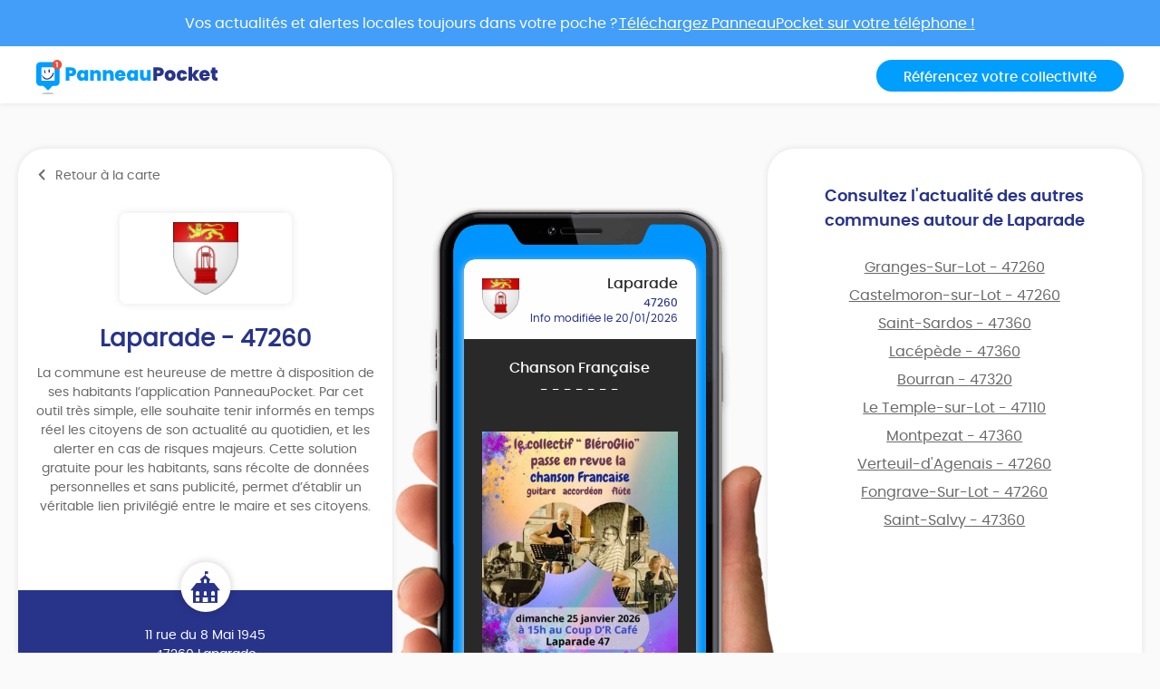

--- FILE ---
content_type: text/html; charset=UTF-8
request_url: https://app.panneaupocket.com/ville/836657498-laparade-47260
body_size: 7239
content:
<!DOCTYPE html>
<html>
    <head>
        <meta charset="UTF-8">
        <meta name="viewport" content="width=device-width, initial-scale=1.0, maximum-scale=1.0, user-scalable=no, minimal-ui, shrink-to-fit=no">
        <meta name="apple-mobile-web-app-capable" content="yes">
        <meta http-equiv="X-UA-Compatible" content="IE=edge">
        <meta name="format-detection" content="telephone=no" />
        <link rel="apple-touch-icon" sizes="180x180" href="/apple-touch-icon.png">
<link rel="icon" type="image/png" sizes="32x32" href="/favicon-32x32.png">
<link rel="icon" type="image/png" sizes="16x16" href="/favicon-16x16.png">
<link rel="manifest" href="/site.webmanifest">
<meta name="theme-color" content="#ffffff">


        <title>Mairie Laparade (FR-47) ⚠️ Alertes &amp; informations municipales</title>
            

    <meta name="description" content="Toute l&#039;information municipale de votre mairie Laparade (FR-47) ➡️ alertes, météo, trafic, informations citoyennes." />

            <meta name="apple-itunes-app" content="app-id=1143507069, app-argument=https://app.panneaupocket.com/ville/836657498-laparade-47260">

    <!-- Facebook OG -->
    <meta property="og:title" content="Mairie Laparade (FR-47) ⚠️ Alertes &amp; informations municipales" />
    <meta property="og:description" content="Toute l&#039;information municipale de votre mairie Laparade (FR-47) ➡️ alertes, météo, trafic, informations citoyennes." />
    <meta property="og:url" content="https://app.panneaupocket.com/ville/836657498-laparade-47260" />
    <meta property="og:image" content="https://panneau-pocket.s3.gra.perf.cloud.ovh.net/cache/city_logo/836657498-1714464653.png/26514eaa7736803fbc1d4fa4b9fd3f7d" />

    <!-- Twitter Card -->
    <meta name="twitter:site" content="@PanneauPocket" />
    <meta name="twitter:title" content="Mairie Laparade (FR-47) ⚠️ Alertes &amp; informations municipales" />
    <meta name="twitter:description" content="Toute l&#039;information municipale de votre mairie Laparade (FR-47) ➡️ alertes, météo, trafic, informations citoyennes." />
    <meta name="twitter:card" content="summary" />
    <meta name="twitter:image" content="https://panneau-pocket.s3.gra.perf.cloud.ovh.net/cache/city_logo/836657498-1714464653.png/26514eaa7736803fbc1d4fa4b9fd3f7d" />

                  <link rel="stylesheet" href="/build/public.04aafb41.css" data-turbo-track="reload">
        
                    <script src="/build/runtime.04afa2f0.js" defer data-turbo-track="reload"></script><script src="/build/552.12320c91.js" defer data-turbo-track="reload"></script><script src="/build/614.d5359b7d.js" defer data-turbo-track="reload"></script><script src="/build/502.8f3c1c2f.js" defer data-turbo-track="reload"></script><script src="/build/660.0606484a.js" defer data-turbo-track="reload"></script><script src="/build/public.80a77e41.js" defer data-turbo-track="reload"></script>
            <script defer src="https://maps.googleapis.com/maps/api/js?key=AIzaSyDTxQ8RtIskeV-Y8IpiIV5lKRQVijDjlUA"></script>
        
            <!-- Matomo -->
    <script>
        var _paq = window._paq = window._paq || [];
        _paq.push(['trackPageView']);
        _paq.push(['enableLinkTracking']);
        (function() {
            var u="//analyse.panneaupocket.com/";
            _paq.push(['setTrackerUrl', u+'matomo.php']);
            _paq.push(['setSiteId', '2']);
            _paq.push(['setUserId', '']);
            var d=document, g=d.createElement('script'), s=d.getElementsByTagName('script')[0];
            g.async=true; g.src=u+'matomo.js'; s.parentNode.insertBefore(g,s);
        })();
    </script>
    <!-- End Matomo Code -->

    </head>
    <body class="public-base-body" data-controller="matomo">
        <header class="header">
            <a href="https://bit.ly/3Gescux" target="_blank" class="banner-link">
                <div class="banner-info">
                    <div class="text">Vos actualités et alertes locales toujours dans votre poche ? <span class="underline-download-text">Téléchargez PanneauPocket sur votre téléphone !</span></div>
                </div>
            </a>
            <div class="container">
                <div class="row">
                    <div class="col-md-6 col-sm-12 mb-2 mb-sm-0">
                                                    <a href="/" class="logo">
                                <img src="/build/images/logo/logo-inline.a04a54dc.svg" alt="">
                            </a>
                                            </div>

                    <div class="col-md-6 col-sm-12 d-flex justify-content-sm-end justify-content-center">
                        <a class="btn btn-primary" target="_blank" href="https://www.panneaupocket.com/">Référencez votre collectivité</a>
                    </div>
                </div>
            </div>
        </header>
        <main>
                <div id="fb-root"></div>
    <div class="container page-city">
        <div class="primary-area">
            <section class="frame-city-info">
                <div class="frame-city-info__header">
                    <a href="/" class="back-link">
                        <i class="icon icon--chevron-left"></i>
                        <span>Retour à la carte</span>
                    </a>
                </div>
                <div class="frame-city-info__content">
                    <div class="image">
                        <div style="background: url(https://panneau-pocket.s3.gra.perf.cloud.ovh.net/cache/city_logo/836657498-1714464653.png/26514eaa7736803fbc1d4fa4b9fd3f7d)"></div>
                    </div>
                    <h1 class="title">Laparade - 47260</h1>
                    <p>
                                                    La commune est heureuse de mettre à disposition de ses habitants l’application PanneauPocket. Par cet outil très simple, elle souhaite tenir informés en temps réel les citoyens de son actualité au quotidien, et les alerter en cas de risques majeurs. Cette solution gratuite pour les habitants, sans récolte de données personnelles et sans publicité, permet d’établir un véritable lien privilégié entre le maire et ses citoyens.
                                            </p>
                </div>
                <div class="frame-city-info__footer">
                    <i class="icon icon--townhall"></i>
                    <p class="address">
                        <span>11 rue du 8 Mai 1945</span>
                        <span>47260 Laparade</span>
                    </p>
                    <p class="contact">
                                                    <span>
                                <i class="icon icon--phone"></i>
                                <a href="tel:05 53 84 05 19">05 53 84 05 19</a>
                            </span>
                                                                            <span>
                                <i class="icon icon--envelope"></i>
                                <a href="mailto:contact@mairie-laparade.fr">contact@mairie-laparade.fr</a>
                            </span>
                                                                    </p>
                </div>
            </section>
            <div class="mockup">
                <div class="mockup__image">
                    <img class="phone" src="/build/images/mockup.4b1f03fc.png" alt="">
                    <div class="screen embeded">
                                                <div class="sign-carousel" id="signCarousel">
                                                                                                                                                                                                                                                        <div class="sign-carousel--item sign-carousel--item--active" data-id="2050285089">
                                    
        <div
        data-controller="sign-preview-collection"
        class="sign-preview  mode-device"
    >
                    <div class="sign-preview__title">
                <div class="logo">
                                                                        <img src="https://panneau-pocket.s3.gra.perf.cloud.ovh.net/cache/city_logo/836657498-1714464653.png/26514eaa7736803fbc1d4fa4b9fd3f7d" data-controller="retryable" />
                                                            </div>
                <div class="infos">
                                            <p class="city">Laparade</p>
                                                    <p class="postcode">47260</p>
                                                <p class="information">
                                                                                                <span class="date">
                                                        Info modifiée le 20/01/2026

    
                                    </span>
                                                                                    </p>
                                    </div>
            </div>
        
                    <div class="sign-preview__content">
                <div class="title">
                    Chanson Française
                </div>
                <p>- - - - - - -</p>
                <div class="content">
                    
                    <p><br></p>

                                                                                                        <a href="https://panneau-pocket.s3.gra.perf.cloud.ovh.net/cache/sign_image/400995646696d1ac0805e31.54960605-1768757952.jpg/5f9b48b7939694b5412aa3fdfb541d37" target="_blank">
                                    <img src="https://panneau-pocket.s3.gra.perf.cloud.ovh.net/cache/sign_image/400995646696d1ac0805e31.54960605-1768757952.jpg/2fe69f57c486dd8b313df2e32f39b074" loading="lazy" data-controller="retryable">
                                </a>
                                                                                        </div>
                            </div>
        
                    <div class="sign-preview__actions">
                                    <div class="sign-nav">
                                                    <span class="action"></span>
                                                <span class="current">1 sur 8</span>
                                                    <a class="action" href="https://app.panneaupocket.com/ville/836657498-laparade-47260?panneau=1378653551" title="Suivant">
                                <i class="fa fa-chevron-right"></i>
                            </a>
                                            </div>
                
                
            
    <div class="dropup social-share-dropdown">
        <button
            class="btn btn-link dropdown-toggle"
            data-toggle="dropdown"
            style=""
            aria-haspopup="true" aria-expanded="false"
        >
            Partager
            <i class="fas fa-share-square" aria-hidden="true"></i>
        </button>

        <div class="dropdown-menu dropdown-menu-right">
            <a class="dropdown-item item-twitter" href="https://twitter.com/intent/tweet?url=https://app.panneaupocket.com/ville/836657498-laparade-47260?panneau=227361405&text=" target="_blank">
                <i class="fab fa-twitter" aria-hidden="true"></i>
                <span class="sr-only">Partager</span>
                Sur Twitter
            </a>
            <a class="dropdown-item item-facebook" href="https://www.facebook.com/sharer/sharer.php?u=https://app.panneaupocket.com/ville/836657498-laparade-47260?panneau=227361405" target="_blank">
                <i class="fab fa-facebook" aria-hidden="true"></i>
                <span class="sr-only">Partager</span>
                Sur Facebook
            </a>
            <a class="dropdown-item" href="mailto:?subject=Information&#x20;de&#x20;Laparade&body=Bonjour,&#x25;0D&#x25;0A&#x0A;je&#x20;vous&#x20;diffuse&#x20;cette&#x20;information&#x20;&#x3A;&#x25;0D&#x25;0A&#x0A;Chanson&#x20;Fran&#x00E7;aise&#x20;&#x3A;&#x25;0D&#x25;0A&#x0A;https&#x3A;&#x2F;&#x2F;app.panneaupocket.com&#x2F;ville&#x2F;836657498-laparade-47260&#x3F;panneau&#x3D;227361405&#x0A;" target="_self">
                <i class="fas fa-envelope" aria-hidden="true"></i>
                <span class="sr-only">Partager</span>
                Par e-mail
            </a>
            <button type="button" class="dropdown-item" data-copy="https://app.panneaupocket.com/ville/836657498-laparade-47260?panneau=227361405" href="https://app.panneaupocket.com/ville/836657498-laparade-47260?panneau=227361405" data-tooltip="Copié!">
                <i class="fas fa-copy" aria-hidden="true"></i>
                Copier le lien
            </button>
        </div>
    </div>

            </div>
            </div>
                                </div>
                                                                                                                                                                                                                            <div class="sign-carousel--item " data-id="967069774">
                                    
        <div
        data-controller="sign-preview-collection"
        class="sign-preview  mode-device"
    >
                    <div class="sign-preview__title">
                <div class="logo">
                                                                        <img src="https://panneau-pocket.s3.gra.perf.cloud.ovh.net/cache/city_logo/836657498-1714464653.png/26514eaa7736803fbc1d4fa4b9fd3f7d" data-controller="retryable" />
                                                            </div>
                <div class="infos">
                                            <p class="city">Laparade</p>
                                                    <p class="postcode">47260</p>
                                                <p class="information">
                                                                                                <span class="date">
                                                        Info publiée le 20/01/2026

    
                                    </span>
                                                                                    </p>
                                    </div>
            </div>
        
                    <div class="sign-preview__content">
                <div class="title">
                    Rappel important
                </div>
                <p>- - - - - - -</p>
                <div class="content">
                    
                    <p>Le recensement de la population a commencé.</p><p>votre participation est obligatoire et essentielle pour notre commune.</p><p>si vous n’avez pas encore répondu, merci de le faire dans les plus brefs délais, soit :</p><p>- en ligne, à l’aide des codes remis par l’agent recenseur</p><p>- en contactant Nathalie à l’agence postale où le mercredi après-midi à la mairie.</p><p>Merci à tous pour votre participation</p>

                                                                                                        <a href="https://panneau-pocket.s3.gra.perf.cloud.ovh.net/cache/sign_image/159293781696f0f97ac7de2.62943335-1768886167.jpg/34a259c931062db88bcbc3c0c349eb6e" target="_blank">
                                    <img src="https://panneau-pocket.s3.gra.perf.cloud.ovh.net/cache/sign_image/159293781696f0f97ac7de2.62943335-1768886167.jpg/050aa91e11fc807fe7e9d3d9ca07d3ee" loading="lazy" data-controller="retryable">
                                </a>
                                                                                        </div>
                            </div>
        
                    <div class="sign-preview__actions">
                                    <div class="sign-nav">
                                                    <a class="action" href="https://app.panneaupocket.com/ville/836657498-laparade-47260?panneau=227361405" title="Précédent">
                                <i class="fa fa-chevron-left"></i>
                            </a>
                                                <span class="current">2 sur 8</span>
                                                    <a class="action" href="https://app.panneaupocket.com/ville/836657498-laparade-47260?panneau=1045623102" title="Suivant">
                                <i class="fa fa-chevron-right"></i>
                            </a>
                                            </div>
                
                
            
    <div class="dropup social-share-dropdown">
        <button
            class="btn btn-link dropdown-toggle"
            data-toggle="dropdown"
            style=""
            aria-haspopup="true" aria-expanded="false"
        >
            Partager
            <i class="fas fa-share-square" aria-hidden="true"></i>
        </button>

        <div class="dropdown-menu dropdown-menu-right">
            <a class="dropdown-item item-twitter" href="https://twitter.com/intent/tweet?url=https://app.panneaupocket.com/ville/836657498-laparade-47260?panneau=1378653551&text=" target="_blank">
                <i class="fab fa-twitter" aria-hidden="true"></i>
                <span class="sr-only">Partager</span>
                Sur Twitter
            </a>
            <a class="dropdown-item item-facebook" href="https://www.facebook.com/sharer/sharer.php?u=https://app.panneaupocket.com/ville/836657498-laparade-47260?panneau=1378653551" target="_blank">
                <i class="fab fa-facebook" aria-hidden="true"></i>
                <span class="sr-only">Partager</span>
                Sur Facebook
            </a>
            <a class="dropdown-item" href="mailto:?subject=Information&#x20;de&#x20;Laparade&body=Bonjour,&#x25;0D&#x25;0A&#x0A;je&#x20;vous&#x20;diffuse&#x20;cette&#x20;information&#x20;&#x3A;&#x25;0D&#x25;0A&#x0A;Rappel&#x20;important&#x20;&#x3A;&#x25;0D&#x25;0A&#x0A;https&#x3A;&#x2F;&#x2F;app.panneaupocket.com&#x2F;ville&#x2F;836657498-laparade-47260&#x3F;panneau&#x3D;1378653551&#x0A;" target="_self">
                <i class="fas fa-envelope" aria-hidden="true"></i>
                <span class="sr-only">Partager</span>
                Par e-mail
            </a>
            <button type="button" class="dropdown-item" data-copy="https://app.panneaupocket.com/ville/836657498-laparade-47260?panneau=1378653551" href="https://app.panneaupocket.com/ville/836657498-laparade-47260?panneau=1378653551" data-tooltip="Copié!">
                <i class="fas fa-copy" aria-hidden="true"></i>
                Copier le lien
            </button>
        </div>
    </div>

            </div>
            </div>
                                </div>
                                                                                                                                                                                                                            <div class="sign-carousel--item " data-id="675621060">
                                    
        <div
        data-controller="sign-preview-collection"
        class="sign-preview  mode-device"
    >
                    <div class="sign-preview__title">
                <div class="logo">
                                                                        <img src="https://panneau-pocket.s3.gra.perf.cloud.ovh.net/cache/city_logo/836657498-1714464653.png/26514eaa7736803fbc1d4fa4b9fd3f7d" data-controller="retryable" />
                                                            </div>
                <div class="infos">
                                            <p class="city">Laparade</p>
                                                    <p class="postcode">47260</p>
                                                <p class="information">
                                                                                                <span class="date">
                                                        Info modifiée le 25/01/2026

    
                                    </span>
                                                                                    </p>
                                    </div>
            </div>
        
                    <div class="sign-preview__content">
                <div class="title">
                    Super loto
                </div>
                <p>- - - - - - -</p>
                <div class="content">
                    
                    <p><br></p>

                                                                                                        <a href="https://panneau-pocket.s3.gra.perf.cloud.ovh.net/cache/sign_image/1710328653696d1bbf5ef845.98432409-1768758207.jpg/881e84b80a044ba80ba8d50fd4cbcae3" target="_blank">
                                    <img src="https://panneau-pocket.s3.gra.perf.cloud.ovh.net/cache/sign_image/1710328653696d1bbf5ef845.98432409-1768758207.jpg/fd377cb223675c6471e498cb3ea8e831" loading="lazy" data-controller="retryable">
                                </a>
                                                                                                                                                            <a href="https://panneau-pocket.s3.gra.perf.cloud.ovh.net/cache/sign_image/1542597037696d1bdf135be2.23323986-1768758239.jpg/358d6b8dd0489c568d28b09691ec9220" target="_blank">
                                    <img src="https://panneau-pocket.s3.gra.perf.cloud.ovh.net/cache/sign_image/1542597037696d1bdf135be2.23323986-1768758239.jpg/bde8cfe4d3aa5f9e642f0026ab46c60a" loading="lazy" data-controller="retryable">
                                </a>
                                                                                        </div>
                            </div>
        
                    <div class="sign-preview__actions">
                                    <div class="sign-nav">
                                                    <a class="action" href="https://app.panneaupocket.com/ville/836657498-laparade-47260?panneau=1378653551" title="Précédent">
                                <i class="fa fa-chevron-left"></i>
                            </a>
                                                <span class="current">3 sur 8</span>
                                                    <a class="action" href="https://app.panneaupocket.com/ville/836657498-laparade-47260?panneau=1332060622" title="Suivant">
                                <i class="fa fa-chevron-right"></i>
                            </a>
                                            </div>
                
                
            
    <div class="dropup social-share-dropdown">
        <button
            class="btn btn-link dropdown-toggle"
            data-toggle="dropdown"
            style=""
            aria-haspopup="true" aria-expanded="false"
        >
            Partager
            <i class="fas fa-share-square" aria-hidden="true"></i>
        </button>

        <div class="dropdown-menu dropdown-menu-right">
            <a class="dropdown-item item-twitter" href="https://twitter.com/intent/tweet?url=https://app.panneaupocket.com/ville/836657498-laparade-47260?panneau=1045623102&text=" target="_blank">
                <i class="fab fa-twitter" aria-hidden="true"></i>
                <span class="sr-only">Partager</span>
                Sur Twitter
            </a>
            <a class="dropdown-item item-facebook" href="https://www.facebook.com/sharer/sharer.php?u=https://app.panneaupocket.com/ville/836657498-laparade-47260?panneau=1045623102" target="_blank">
                <i class="fab fa-facebook" aria-hidden="true"></i>
                <span class="sr-only">Partager</span>
                Sur Facebook
            </a>
            <a class="dropdown-item" href="mailto:?subject=Information&#x20;de&#x20;Laparade&body=Bonjour,&#x25;0D&#x25;0A&#x0A;je&#x20;vous&#x20;diffuse&#x20;cette&#x20;information&#x20;&#x3A;&#x25;0D&#x25;0A&#x0A;Super&#x20;loto&#x20;&#x3A;&#x25;0D&#x25;0A&#x0A;https&#x3A;&#x2F;&#x2F;app.panneaupocket.com&#x2F;ville&#x2F;836657498-laparade-47260&#x3F;panneau&#x3D;1045623102&#x0A;" target="_self">
                <i class="fas fa-envelope" aria-hidden="true"></i>
                <span class="sr-only">Partager</span>
                Par e-mail
            </a>
            <button type="button" class="dropdown-item" data-copy="https://app.panneaupocket.com/ville/836657498-laparade-47260?panneau=1045623102" href="https://app.panneaupocket.com/ville/836657498-laparade-47260?panneau=1045623102" data-tooltip="Copié!">
                <i class="fas fa-copy" aria-hidden="true"></i>
                Copier le lien
            </button>
        </div>
    </div>

            </div>
            </div>
                                </div>
                                                                                                                                                                                                                            <div class="sign-carousel--item " data-id="362003343">
                                    
        <div
        data-controller="sign-preview-collection"
        class="sign-preview  mode-device"
    >
                    <div class="sign-preview__title">
                <div class="logo">
                                                                        <img src="https://panneau-pocket.s3.gra.perf.cloud.ovh.net/cache/city_logo/836657498-1714464653.png/26514eaa7736803fbc1d4fa4b9fd3f7d" data-controller="retryable" />
                                                            </div>
                <div class="infos">
                                            <p class="city">Laparade</p>
                                                    <p class="postcode">47260</p>
                                                <p class="information">
                                                                                                <span class="date">
                                                        Info modifiée le 08/01/2026

    
                                    </span>
                                                                                    </p>
                                    </div>
            </div>
        
                    <div class="sign-preview__content">
                <div class="title">
                    Recensement 2026
                </div>
                <p>- - - - - - -</p>
                <div class="content">
                    
                    <p>Recensement de la population</p><p><br></p><p><strong style="color: springgreen;">Entre le 15 janvier et le 14 février,</strong> <span style="color: springgreen;">Mme MESMEUR Nathalie, employée de l'agence postale, est recrutée par la commune comme agent recenseur.</span></p><p><span style="color: rgb(0, 242, 255);">Elle vous déposera une notice internet, soit dans votre boite aux lettres, soit en main propre.</span></p><p><span style="color: rgb(0, 242, 255);">Il vous faudra suivre simplement les instructions qui y sont indiquées pour vous recenser en ligne.</span></p><p><span style="color: rgb(0, 242, 255);">Ce document est indispensable, garde-le précieusement.</span></p><p><span style="color: rgb(0, 242, 255);">Se recenser en ligne est simple et rapide pour vous.</span></p><p><span style="color: springgreen;">Merci de lui réserver le meilleur accueil.</span></p>

                                    </div>
                            </div>
        
                    <div class="sign-preview__actions">
                                    <div class="sign-nav">
                                                    <a class="action" href="https://app.panneaupocket.com/ville/836657498-laparade-47260?panneau=1045623102" title="Précédent">
                                <i class="fa fa-chevron-left"></i>
                            </a>
                                                <span class="current">4 sur 8</span>
                                                    <a class="action" href="https://app.panneaupocket.com/ville/836657498-laparade-47260?panneau=1372319186" title="Suivant">
                                <i class="fa fa-chevron-right"></i>
                            </a>
                                            </div>
                
                
            
    <div class="dropup social-share-dropdown">
        <button
            class="btn btn-link dropdown-toggle"
            data-toggle="dropdown"
            style=""
            aria-haspopup="true" aria-expanded="false"
        >
            Partager
            <i class="fas fa-share-square" aria-hidden="true"></i>
        </button>

        <div class="dropdown-menu dropdown-menu-right">
            <a class="dropdown-item item-twitter" href="https://twitter.com/intent/tweet?url=https://app.panneaupocket.com/ville/836657498-laparade-47260?panneau=1332060622&text=" target="_blank">
                <i class="fab fa-twitter" aria-hidden="true"></i>
                <span class="sr-only">Partager</span>
                Sur Twitter
            </a>
            <a class="dropdown-item item-facebook" href="https://www.facebook.com/sharer/sharer.php?u=https://app.panneaupocket.com/ville/836657498-laparade-47260?panneau=1332060622" target="_blank">
                <i class="fab fa-facebook" aria-hidden="true"></i>
                <span class="sr-only">Partager</span>
                Sur Facebook
            </a>
            <a class="dropdown-item" href="mailto:?subject=Information&#x20;de&#x20;Laparade&body=Bonjour,&#x25;0D&#x25;0A&#x0A;je&#x20;vous&#x20;diffuse&#x20;cette&#x20;information&#x20;&#x3A;&#x25;0D&#x25;0A&#x0A;Recensement&#x20;2026&#x20;&#x3A;&#x25;0D&#x25;0A&#x0A;https&#x3A;&#x2F;&#x2F;app.panneaupocket.com&#x2F;ville&#x2F;836657498-laparade-47260&#x3F;panneau&#x3D;1332060622&#x0A;" target="_self">
                <i class="fas fa-envelope" aria-hidden="true"></i>
                <span class="sr-only">Partager</span>
                Par e-mail
            </a>
            <button type="button" class="dropdown-item" data-copy="https://app.panneaupocket.com/ville/836657498-laparade-47260?panneau=1332060622" href="https://app.panneaupocket.com/ville/836657498-laparade-47260?panneau=1332060622" data-tooltip="Copié!">
                <i class="fas fa-copy" aria-hidden="true"></i>
                Copier le lien
            </button>
        </div>
    </div>

            </div>
            </div>
                                </div>
                                                                                                                                                                                                                            <div class="sign-carousel--item " data-id="1495675229">
                                    
        <div
        data-controller="sign-preview-collection"
        class="sign-preview  mode-device"
    >
                    <div class="sign-preview__title">
                <div class="logo">
                                                                        <img src="https://panneau-pocket.s3.gra.perf.cloud.ovh.net/cache/city_logo/836657498-1714464653.png/26514eaa7736803fbc1d4fa4b9fd3f7d" data-controller="retryable" />
                                                            </div>
                <div class="infos">
                                            <p class="city">Laparade</p>
                                                    <p class="postcode">47260</p>
                                                <p class="information">
                                                                                                <span class="date">
                                                        Info publiée le 07/01/2026

    
                                    </span>
                                                                                    </p>
                                    </div>
            </div>
        
                    <div class="sign-preview__content">
                <div class="title">
                    ELECTIONS MUNICIPALES
                </div>
                <p>- - - - - - -</p>
                <div class="content">
                    
                    <p><br></p>

                                                                        <a href="/pdf/sign_pdf/1495675229695e52bdeea574.72567433-1767789245.pdf" target="_blank">
                                <img src="https://panneau-pocket.s3.gra.perf.cloud.ovh.net/cache/sign_pdf/1495675229695e52bdeea574.72567433-1767789245.pdf/729c021136950dc34c5a5ddbd0a601d5" loading="lazy" data-controller="retryable">
                            </a>
                                                            </div>
                            </div>
        
                    <div class="sign-preview__actions">
                                    <div class="sign-nav">
                                                    <a class="action" href="https://app.panneaupocket.com/ville/836657498-laparade-47260?panneau=1332060622" title="Précédent">
                                <i class="fa fa-chevron-left"></i>
                            </a>
                                                <span class="current">5 sur 8</span>
                                                    <a class="action" href="https://app.panneaupocket.com/ville/836657498-laparade-47260?panneau=1233885190" title="Suivant">
                                <i class="fa fa-chevron-right"></i>
                            </a>
                                            </div>
                
                
            
    <div class="dropup social-share-dropdown">
        <button
            class="btn btn-link dropdown-toggle"
            data-toggle="dropdown"
            style=""
            aria-haspopup="true" aria-expanded="false"
        >
            Partager
            <i class="fas fa-share-square" aria-hidden="true"></i>
        </button>

        <div class="dropdown-menu dropdown-menu-right">
            <a class="dropdown-item item-twitter" href="https://twitter.com/intent/tweet?url=https://app.panneaupocket.com/ville/836657498-laparade-47260?panneau=1372319186&text=" target="_blank">
                <i class="fab fa-twitter" aria-hidden="true"></i>
                <span class="sr-only">Partager</span>
                Sur Twitter
            </a>
            <a class="dropdown-item item-facebook" href="https://www.facebook.com/sharer/sharer.php?u=https://app.panneaupocket.com/ville/836657498-laparade-47260?panneau=1372319186" target="_blank">
                <i class="fab fa-facebook" aria-hidden="true"></i>
                <span class="sr-only">Partager</span>
                Sur Facebook
            </a>
            <a class="dropdown-item" href="mailto:?subject=Information&#x20;de&#x20;Laparade&body=Bonjour,&#x25;0D&#x25;0A&#x0A;je&#x20;vous&#x20;diffuse&#x20;cette&#x20;information&#x20;&#x3A;&#x25;0D&#x25;0A&#x0A;ELECTIONS&#x20;MUNICIPALES&#x20;&#x3A;&#x25;0D&#x25;0A&#x0A;https&#x3A;&#x2F;&#x2F;app.panneaupocket.com&#x2F;ville&#x2F;836657498-laparade-47260&#x3F;panneau&#x3D;1372319186&#x0A;" target="_self">
                <i class="fas fa-envelope" aria-hidden="true"></i>
                <span class="sr-only">Partager</span>
                Par e-mail
            </a>
            <button type="button" class="dropdown-item" data-copy="https://app.panneaupocket.com/ville/836657498-laparade-47260?panneau=1372319186" href="https://app.panneaupocket.com/ville/836657498-laparade-47260?panneau=1372319186" data-tooltip="Copié!">
                <i class="fas fa-copy" aria-hidden="true"></i>
                Copier le lien
            </button>
        </div>
    </div>

            </div>
            </div>
                                </div>
                                                                                                                                                                                                                            <div class="sign-carousel--item " data-id="931525243">
                                    
        <div
        data-controller="sign-preview-collection"
        class="sign-preview  mode-device"
    >
                    <div class="sign-preview__title">
                <div class="logo">
                                                                        <img src="https://panneau-pocket.s3.gra.perf.cloud.ovh.net/cache/city_logo/836657498-1714464653.png/26514eaa7736803fbc1d4fa4b9fd3f7d" data-controller="retryable" />
                                                            </div>
                <div class="infos">
                                            <p class="city">Laparade</p>
                                                    <p class="postcode">47260</p>
                                                <p class="information">
                                                                                                <span class="date">
                                                        Info publiée le 07/01/2026

    
                                    </span>
                                                                                    </p>
                                    </div>
            </div>
        
                    <div class="sign-preview__content">
                <div class="title">
                    REUNION PUBLIQUE: BOUGE TON COQ
                </div>
                <p>- - - - - - -</p>
                <div class="content">
                    
                    <p><br></p>

                                                                        <a href="/pdf/sign_pdf/931525243695e5176a4f510.53909077-1767788918.pdf" target="_blank">
                                <img src="https://panneau-pocket.s3.gra.perf.cloud.ovh.net/cache/sign_pdf/931525243695e5176a4f510.53909077-1767788918.pdf/36b2eab0ecfef5aa0cffed0efd857f13" loading="lazy" data-controller="retryable">
                            </a>
                                                            </div>
                            </div>
        
                    <div class="sign-preview__actions">
                                    <div class="sign-nav">
                                                    <a class="action" href="https://app.panneaupocket.com/ville/836657498-laparade-47260?panneau=1372319186" title="Précédent">
                                <i class="fa fa-chevron-left"></i>
                            </a>
                                                <span class="current">6 sur 8</span>
                                                    <a class="action" href="https://app.panneaupocket.com/ville/836657498-laparade-47260?panneau=996625198" title="Suivant">
                                <i class="fa fa-chevron-right"></i>
                            </a>
                                            </div>
                
                
            
    <div class="dropup social-share-dropdown">
        <button
            class="btn btn-link dropdown-toggle"
            data-toggle="dropdown"
            style=""
            aria-haspopup="true" aria-expanded="false"
        >
            Partager
            <i class="fas fa-share-square" aria-hidden="true"></i>
        </button>

        <div class="dropdown-menu dropdown-menu-right">
            <a class="dropdown-item item-twitter" href="https://twitter.com/intent/tweet?url=https://app.panneaupocket.com/ville/836657498-laparade-47260?panneau=1233885190&text=" target="_blank">
                <i class="fab fa-twitter" aria-hidden="true"></i>
                <span class="sr-only">Partager</span>
                Sur Twitter
            </a>
            <a class="dropdown-item item-facebook" href="https://www.facebook.com/sharer/sharer.php?u=https://app.panneaupocket.com/ville/836657498-laparade-47260?panneau=1233885190" target="_blank">
                <i class="fab fa-facebook" aria-hidden="true"></i>
                <span class="sr-only">Partager</span>
                Sur Facebook
            </a>
            <a class="dropdown-item" href="mailto:?subject=Information&#x20;de&#x20;Laparade&body=Bonjour,&#x25;0D&#x25;0A&#x0A;je&#x20;vous&#x20;diffuse&#x20;cette&#x20;information&#x20;&#x3A;&#x25;0D&#x25;0A&#x0A;REUNION&#x20;PUBLIQUE&#x3A;&#x20;BOUGE&#x20;TON&#x20;COQ&#x20;&#x3A;&#x25;0D&#x25;0A&#x0A;https&#x3A;&#x2F;&#x2F;app.panneaupocket.com&#x2F;ville&#x2F;836657498-laparade-47260&#x3F;panneau&#x3D;1233885190&#x0A;" target="_self">
                <i class="fas fa-envelope" aria-hidden="true"></i>
                <span class="sr-only">Partager</span>
                Par e-mail
            </a>
            <button type="button" class="dropdown-item" data-copy="https://app.panneaupocket.com/ville/836657498-laparade-47260?panneau=1233885190" href="https://app.panneaupocket.com/ville/836657498-laparade-47260?panneau=1233885190" data-tooltip="Copié!">
                <i class="fas fa-copy" aria-hidden="true"></i>
                Copier le lien
            </button>
        </div>
    </div>

            </div>
            </div>
                                </div>
                                                                                                                                                                                                                            <div class="sign-carousel--item " data-id="1230851121">
                                    
        <div
        data-controller="sign-preview-collection"
        class="sign-preview  mode-device"
    >
                    <div class="sign-preview__title">
                <div class="logo">
                                                                        <img src="https://panneau-pocket.s3.gra.perf.cloud.ovh.net/cache/city_logo/836657498-1714464653.png/26514eaa7736803fbc1d4fa4b9fd3f7d" data-controller="retryable" />
                                                            </div>
                <div class="infos">
                                            <p class="city">Laparade</p>
                                                    <p class="postcode">47260</p>
                                                <p class="information">
                                                                                                <span class="date">
                                                        Info publiée le 03/12/2025

    
                                    </span>
                                                                                    </p>
                                    </div>
            </div>
        
                    <div class="sign-preview__content">
                <div class="title">
                    PIZZA La Roue des Saveurs
                </div>
                <p>- - - - - - -</p>
                <div class="content">
                    
                    <p><br></p>

                                                                        <a href="/pdf/sign_pdf/123085112169304427eac6f8.21207241-1764770855.pdf" target="_blank">
                                <img src="https://panneau-pocket.s3.gra.perf.cloud.ovh.net/cache/sign_pdf/123085112169304427eac6f8.21207241-1764770855.pdf/cc0c447a8ea937dc27931ba49c61ce7f" loading="lazy" data-controller="retryable">
                            </a>
                                                                                                <a href="/pdf/sign_pdf/1230851121693044e17b4c40.94877272-1764771041.pdf" target="_blank">
                                <img src="https://panneau-pocket.s3.gra.perf.cloud.ovh.net/cache/sign_pdf/1230851121693044e17b4c40.94877272-1764771041.pdf/0a33dc7af5e1615b23ce00d931971c3c" loading="lazy" data-controller="retryable">
                            </a>
                                                            </div>
                            </div>
        
                    <div class="sign-preview__actions">
                                    <div class="sign-nav">
                                                    <a class="action" href="https://app.panneaupocket.com/ville/836657498-laparade-47260?panneau=1233885190" title="Précédent">
                                <i class="fa fa-chevron-left"></i>
                            </a>
                                                <span class="current">7 sur 8</span>
                                                    <a class="action" href="https://app.panneaupocket.com/ville/836657498-laparade-47260?panneau=1917050409" title="Suivant">
                                <i class="fa fa-chevron-right"></i>
                            </a>
                                            </div>
                
                
            
    <div class="dropup social-share-dropdown">
        <button
            class="btn btn-link dropdown-toggle"
            data-toggle="dropdown"
            style=""
            aria-haspopup="true" aria-expanded="false"
        >
            Partager
            <i class="fas fa-share-square" aria-hidden="true"></i>
        </button>

        <div class="dropdown-menu dropdown-menu-right">
            <a class="dropdown-item item-twitter" href="https://twitter.com/intent/tweet?url=https://app.panneaupocket.com/ville/836657498-laparade-47260?panneau=996625198&text=" target="_blank">
                <i class="fab fa-twitter" aria-hidden="true"></i>
                <span class="sr-only">Partager</span>
                Sur Twitter
            </a>
            <a class="dropdown-item item-facebook" href="https://www.facebook.com/sharer/sharer.php?u=https://app.panneaupocket.com/ville/836657498-laparade-47260?panneau=996625198" target="_blank">
                <i class="fab fa-facebook" aria-hidden="true"></i>
                <span class="sr-only">Partager</span>
                Sur Facebook
            </a>
            <a class="dropdown-item" href="mailto:?subject=Information&#x20;de&#x20;Laparade&body=Bonjour,&#x25;0D&#x25;0A&#x0A;je&#x20;vous&#x20;diffuse&#x20;cette&#x20;information&#x20;&#x3A;&#x25;0D&#x25;0A&#x0A;PIZZA&#x20;La&#x20;Roue&#x20;des&#x20;Saveurs&#x20;&#x3A;&#x25;0D&#x25;0A&#x0A;https&#x3A;&#x2F;&#x2F;app.panneaupocket.com&#x2F;ville&#x2F;836657498-laparade-47260&#x3F;panneau&#x3D;996625198&#x0A;" target="_self">
                <i class="fas fa-envelope" aria-hidden="true"></i>
                <span class="sr-only">Partager</span>
                Par e-mail
            </a>
            <button type="button" class="dropdown-item" data-copy="https://app.panneaupocket.com/ville/836657498-laparade-47260?panneau=996625198" href="https://app.panneaupocket.com/ville/836657498-laparade-47260?panneau=996625198" data-tooltip="Copié!">
                <i class="fas fa-copy" aria-hidden="true"></i>
                Copier le lien
            </button>
        </div>
    </div>

            </div>
            </div>
                                </div>
                                                                                                                                                                                                                            <div class="sign-carousel--item " data-id="837978343">
                                    
        <div
        data-controller="sign-preview-collection"
        class="sign-preview  mode-device"
    >
                    <div class="sign-preview__title">
                <div class="logo">
                                                                        <img src="https://panneau-pocket.s3.gra.perf.cloud.ovh.net/cache/city_logo/836657498-1714464653.png/26514eaa7736803fbc1d4fa4b9fd3f7d" data-controller="retryable" />
                                                            </div>
                <div class="infos">
                                            <p class="city">Laparade</p>
                                                    <p class="postcode">47260</p>
                                                <p class="information">
                                                                                                <span class="date">
                                                        Info modifiée le 02/11/2024

    
                                    </span>
                                                                                    </p>
                                    </div>
            </div>
        
                    <div class="sign-preview__content">
                <div class="title">
                    📝 Infos Pratiques Mairie 📝
                </div>
                <p>- - - - - - -</p>
                <div class="content">
                    
                    <p><span style="color: rgb(0, 145, 255);">📬 </span><span style="color: rgb(0, 242, 255);">Adresse de la Mairie :&nbsp;&nbsp;</span><span style="color: rgb(0, 145, 255);">&nbsp;&nbsp;&nbsp;&nbsp;</span></p><p>11 rue du 8 Mai 1945 - 47260 Laparade</p><p><span style="color: greenyellow;">Lundi, Mercredi, Jeudi</span></p><p><span style="color: greenyellow;">13 h 45 - 17 h 30</span></p><p><span style="color: rgb(0, 242, 255);">Contacter la Mairie :&nbsp;&nbsp;&nbsp;&nbsp;</span></p><p><span style="color: rgb(255, 255, 255);">☎ Téléphone&nbsp;</span></p><p><a class="ql-phone" href="tel:0553840519" rel="noopener noreferrer" target="_blank">05 53 84 05 19</a></p><p><span style="color: rgb(255, 255, 255);">📩 E-mail&nbsp;</span></p><p><a class="ql-email" href="mailto:contact@mairie-laparade.fr" rel="noopener noreferrer" target="_blank">contact@mairie-laparade.fr</a></p><p>mairie-laparade.fr</p><p><br></p><p><span style="color: rgb(255, 255, 0);">AGENCE POSTALE COMMUNALE</span></p><p><span style="color: rgb(255, 255, 0);">05 53 84 00 77</span></p><p><br></p><p><span style="color: rgb(255, 255, 0);">OUVERTURE</span></p><p><span style="color: rgb(255, 255, 0);">Mardi Mercredi Jeudi Vendredi</span></p><p><span style="color: rgb(255, 255, 0);">9h00 à 12h15</span></p><p><span style="color: rgb(255, 255, 0);">Samedi </span></p><p><span style="color: rgb(255, 255, 0);">9h00 à 11h</span></p>

                                    </div>
                            </div>
        
                    <div class="sign-preview__actions">
                                    <div class="sign-nav">
                                                    <a class="action" href="https://app.panneaupocket.com/ville/836657498-laparade-47260?panneau=996625198" title="Précédent">
                                <i class="fa fa-chevron-left"></i>
                            </a>
                                                <span class="current">8 sur 8</span>
                                                    <span class="action"></span>
                                            </div>
                
                
            
    <div class="dropup social-share-dropdown">
        <button
            class="btn btn-link dropdown-toggle"
            data-toggle="dropdown"
            style=""
            aria-haspopup="true" aria-expanded="false"
        >
            Partager
            <i class="fas fa-share-square" aria-hidden="true"></i>
        </button>

        <div class="dropdown-menu dropdown-menu-right">
            <a class="dropdown-item item-twitter" href="https://twitter.com/intent/tweet?url=https://app.panneaupocket.com/ville/836657498-laparade-47260?panneau=1917050409&text=" target="_blank">
                <i class="fab fa-twitter" aria-hidden="true"></i>
                <span class="sr-only">Partager</span>
                Sur Twitter
            </a>
            <a class="dropdown-item item-facebook" href="https://www.facebook.com/sharer/sharer.php?u=https://app.panneaupocket.com/ville/836657498-laparade-47260?panneau=1917050409" target="_blank">
                <i class="fab fa-facebook" aria-hidden="true"></i>
                <span class="sr-only">Partager</span>
                Sur Facebook
            </a>
            <a class="dropdown-item" href="mailto:?subject=Information&#x20;de&#x20;Laparade&body=Bonjour,&#x25;0D&#x25;0A&#x0A;je&#x20;vous&#x20;diffuse&#x20;cette&#x20;information&#x20;&#x3A;&#x25;0D&#x25;0A&#x0A;&#x1F4DD;&#x20;Infos&#x20;Pratiques&#x20;Mairie&#x20;&#x1F4DD;&#x20;&#x3A;&#x25;0D&#x25;0A&#x0A;https&#x3A;&#x2F;&#x2F;app.panneaupocket.com&#x2F;ville&#x2F;836657498-laparade-47260&#x3F;panneau&#x3D;1917050409&#x0A;" target="_self">
                <i class="fas fa-envelope" aria-hidden="true"></i>
                <span class="sr-only">Partager</span>
                Par e-mail
            </a>
            <button type="button" class="dropdown-item" data-copy="https://app.panneaupocket.com/ville/836657498-laparade-47260?panneau=1917050409" href="https://app.panneaupocket.com/ville/836657498-laparade-47260?panneau=1917050409" data-tooltip="Copié!">
                <i class="fas fa-copy" aria-hidden="true"></i>
                Copier le lien
            </button>
        </div>
    </div>

            </div>
            </div>
                                </div>
                                                    </div>
                    </div>
                </div>
            </div>
            <section class="frame-nearest-cities">
                <div class="frame-nearest-cities__content">
                    <h2>Consultez l'actualité des autres communes autour de Laparade</h2>
                    <ul class="nearest-cities">
                                                    <li class="nearest-cities__item">
                                <a href="https://app.panneaupocket.com/ville/1866528053-granges-sur-lot-47260">
                                    Granges-Sur-Lot - 47260
                                </a>
                            </li>
                                                    <li class="nearest-cities__item">
                                <a href="https://app.panneaupocket.com/ville/818851199-castelmoron-sur-lot-47260">
                                    Castelmoron-sur-Lot - 47260
                                </a>
                            </li>
                                                    <li class="nearest-cities__item">
                                <a href="https://app.panneaupocket.com/ville/2022580560-saint-sardos-47360">
                                    Saint-Sardos - 47360
                                </a>
                            </li>
                                                    <li class="nearest-cities__item">
                                <a href="https://app.panneaupocket.com/ville/42309843-lacepede-47360">
                                    Lacépède - 47360
                                </a>
                            </li>
                                                    <li class="nearest-cities__item">
                                <a href="https://app.panneaupocket.com/ville/80612842-bourran-47320">
                                    Bourran - 47320
                                </a>
                            </li>
                                                    <li class="nearest-cities__item">
                                <a href="https://app.panneaupocket.com/ville/260669920-le-temple-sur-lot-47110">
                                    Le Temple-sur-Lot - 47110
                                </a>
                            </li>
                                                    <li class="nearest-cities__item">
                                <a href="https://app.panneaupocket.com/ville/2108681038-montpezat-47360">
                                    Montpezat - 47360
                                </a>
                            </li>
                                                    <li class="nearest-cities__item">
                                <a href="https://app.panneaupocket.com/ville/1699938434-verteuil-dagenais-47260">
                                    Verteuil-d&#039;Agenais - 47260
                                </a>
                            </li>
                                                    <li class="nearest-cities__item">
                                <a href="https://app.panneaupocket.com/ville/647234963-fongrave-sur-lot-47260">
                                    Fongrave-Sur-Lot - 47260
                                </a>
                            </li>
                                                    <li class="nearest-cities__item">
                                <a href="https://app.panneaupocket.com/ville/661002620-saint-salvy-47360">
                                    Saint-Salvy - 47360
                                </a>
                            </li>
                                            </ul>
                </div>
            </section>
        </div>
        <div class="secondary-area">
            <section>
                <div class="marquee marquee--desktop">
                    <span class="marquee__icon">[</span>
                    <div class="marquee__content">
                                                    <span>
                                                                    Plus de 13 500 collectivités utilisent PanneauPocket
                                                            </span>
                                            </div>
                    <span class="marquee__icon">]</span>
                </div>

                <div class="marquee marquee--mobile">
                    <span class="marquee__icon">[</span>
                    <div class="marquee__content">                            <span>
                                                                    Plus de 13 500 collectivités utilisent PanneauPocket
                                                            </span>
                        </div>
                    <span class="marquee__icon">]</span>
                </div>
            </section>
            <section>
                <h2>
                    <a href="/" class="highlight">
                        Découvrez toutes nos communes<br>
                        Retournez à la carte
                    </a>
                </h2>
            </section>
        </div>
    </div>
        </main>
        <footer class="footer">
            <div class="container">
                <div class="footer__column footer__column--large footer__column--center">
                    <span class="logo logo--small">
                        <a target="_blank" href="https://www.panneaupocket.com/">
                            <img src="/build/images/logo/logo-white.16b4108c.svg" alt="">
                        </a>
                    </span>
                    <p class="legals">©2020 Panneaupocket - Tous droits réservés</p>
                </div>
                <div class="footer__column footer__column--center">
                    <span class="title">Vous êtes une collectivité ou une association</span>
                    <a target="_blank" href="https://www.panneaupocket.com/" class="btn" data-action="click->matomo#track" data-matomo-category-param="Front" data-matomo-action-param="Clic&#x20;sur&#x20;&quot;Contactez-nous&quot;">
                        Contactez-nous
                        <i class="icon icon--chevron-right"></i>
                    </a>
                    <span class="title">Suivez-nous</span>
                    <ul class="socials">
                        <li class="socials__item">
                            <a href="https://www.facebook.com/PanneauPocket-1314849908650956/?modal=admin_todo_tour" target="_blank" data-action="click->matomo#track" data-matomo-category-param="Front" data-matomo-action-param="Clic&#x20;sur&#x20;&quot;Facebook&quot;">
                                <i class="icon icon--facebook"></i>
                            </a>
                        </li>
                        <li class="socials__item">
                            <a href="https://twitter.com/PanneauPocket" target="_blank" data-action="click->matomo#track" data-matomo-category-param="Front" data-matomo-action-param="Clic&#x20;sur&#x20;&quot;Twitter&quot;">
                                <i class="icon icon--twitter"></i>
                            </a>
                        </li>
                        <li class="socials__item">
                            <a href="https://www.linkedin.com/company/panneaupocket" target="_blank" data-action="click->matomo#track" data-matomo-category-param="Front" data-matomo-action-param="Clic&#x20;sur&#x20;&quot;Linkedin&quot;">
                                <i class="icon icon--linkedin"></i>
                            </a>
                        </li>
                        <li class="socials__item">
                            <a href="https://www.instagram.com/panneaupocket" target="_blank" data-action="click->matomo#track" data-matomo-category-param="Front" data-matomo-action-param="Clic&#x20;sur&#x20;&quot;Instagram&quot;">
                                <i class="icon icon--instagram"></i>
                            </a>
                        </li>
                    </ul>
                </div>
                <div class="footer__column footer__column--center">
                    <div class="title">Téléchargement</div>
                    <ul class="stores">
                        <li class="stores__item">
                            <a target="_blank" href="https://play.google.com/store/apps/details?id=panopoche.panopoche" target="_blank" data-action="click->matomo#track" data-matomo-category-param="Front" data-matomo-action-param="Clic&#x20;sur&#x20;&quot;Google&#x20;Play&quot;">
                                <img src="/build/images/google-play-small.8e672b9b.png" alt="">
                            </a>
                        </li>
                        <li class="stores__item">
                            <a target="_blank" href="https://apps.apple.com/fr/app/panneaupocket/id1143507069" target="_blank" data-action="click->matomo#track" data-matomo-category-param="Front" data-matomo-action-param="Clic&#x20;sur&#x20;&quot;Apple&#x20;Store&quot;">
                                <img src="/build/images/app-store-small.7f1078ca.png" alt="">
                            </a>
                        </li>
                        <li class="stores__item">
                            <a target="_blank" href="https://appgallery.cloud.huawei.com/ag/n/app/C102400735?locale=fr_FR&source=appshare&subsource=C102400735" target="_blank" data-action="click->matomo#track" data-matomo-category-param="Front" data-matomo-action-param="Clic&#x20;sur&#x20;&quot;App&#x20;Gallery&quot;">
                                <img src="/build/images/app-gallery-small.27658b0f.png" alt="">
                            </a>
                        </li>
                    </ul>
                </div>
                <div class="footer__column footer__column--center">
                    <div class="title">À propos</div>
                    <ul class="legals">
                        <li class="legals__item">
                            <a href="/mentions-legales" data-action="click->matomo#track" data-matomo-category-param="Front" data-matomo-action-param="Clic&#x20;sur&#x20;&quot;Mentions&#x20;l&#x00E9;gales&quot;">Mentions légales</a>
                        </li>
                                            </ul>
                </div>
                <div class="footer__column footer__column--center">
                    <div class="title">Partenaires officiels</div>
                    <a href="https://www.gendarmerie.interieur.gouv.fr/" target="_blank" data-action="click->matomo#track" data-matomo-category-param="Front" data-matomo-action-param="Clic&#x20;sur&#x20;&quot;Partenaire&quot;" data-matomo-name-param="Gendarmerie">
                        <img src="/build/images/partenaire-gendarmerie-nationale.9e0c8ccd.png" alt="Gendarmerie National">
                    </a>
                    <a href="http://www.amrf.fr/" target="_blank" data-action="click->matomo#track" data-matomo-category-param="Front" data-matomo-action-param="Clic&#x20;sur&#x20;&quot;Partenaire&quot;" data-matomo-name-param="AMRF">
                        <img src="/build/images/logo-amrf-min.2cac490a.jpg" alt="Association des Maires Ruraux de France">
                    </a>
                </div>
            </div>
        </footer>
    </body>
</html>


--- FILE ---
content_type: text/css; charset=utf-8
request_url: https://fonts.googleapis.com/css2?family=IBM+Plex+Sans+Condensed:wght@400;500;600;700&display=swap
body_size: 393
content:
/* cyrillic-ext */
@font-face {
  font-family: 'IBM Plex Sans Condensed';
  font-style: normal;
  font-weight: 400;
  font-display: swap;
  src: url(https://fonts.gstatic.com/s/ibmplexsanscondensed/v15/Gg8lN4UfRSqiPg7Jn2ZI12V4DCEwkj1E4LVeHYakyK7Bh4sNLhM.woff2) format('woff2');
  unicode-range: U+0460-052F, U+1C80-1C8A, U+20B4, U+2DE0-2DFF, U+A640-A69F, U+FE2E-FE2F;
}
/* vietnamese */
@font-face {
  font-family: 'IBM Plex Sans Condensed';
  font-style: normal;
  font-weight: 400;
  font-display: swap;
  src: url(https://fonts.gstatic.com/s/ibmplexsanscondensed/v15/Gg8lN4UfRSqiPg7Jn2ZI12V4DCEwkj1E4LVeHYamyK7Bh4sNLhM.woff2) format('woff2');
  unicode-range: U+0102-0103, U+0110-0111, U+0128-0129, U+0168-0169, U+01A0-01A1, U+01AF-01B0, U+0300-0301, U+0303-0304, U+0308-0309, U+0323, U+0329, U+1EA0-1EF9, U+20AB;
}
/* latin-ext */
@font-face {
  font-family: 'IBM Plex Sans Condensed';
  font-style: normal;
  font-weight: 400;
  font-display: swap;
  src: url(https://fonts.gstatic.com/s/ibmplexsanscondensed/v15/Gg8lN4UfRSqiPg7Jn2ZI12V4DCEwkj1E4LVeHYanyK7Bh4sNLhM.woff2) format('woff2');
  unicode-range: U+0100-02BA, U+02BD-02C5, U+02C7-02CC, U+02CE-02D7, U+02DD-02FF, U+0304, U+0308, U+0329, U+1D00-1DBF, U+1E00-1E9F, U+1EF2-1EFF, U+2020, U+20A0-20AB, U+20AD-20C0, U+2113, U+2C60-2C7F, U+A720-A7FF;
}
/* latin */
@font-face {
  font-family: 'IBM Plex Sans Condensed';
  font-style: normal;
  font-weight: 400;
  font-display: swap;
  src: url(https://fonts.gstatic.com/s/ibmplexsanscondensed/v15/Gg8lN4UfRSqiPg7Jn2ZI12V4DCEwkj1E4LVeHYapyK7Bh4sN.woff2) format('woff2');
  unicode-range: U+0000-00FF, U+0131, U+0152-0153, U+02BB-02BC, U+02C6, U+02DA, U+02DC, U+0304, U+0308, U+0329, U+2000-206F, U+20AC, U+2122, U+2191, U+2193, U+2212, U+2215, U+FEFF, U+FFFD;
}
/* cyrillic-ext */
@font-face {
  font-family: 'IBM Plex Sans Condensed';
  font-style: normal;
  font-weight: 500;
  font-display: swap;
  src: url(https://fonts.gstatic.com/s/ibmplexsanscondensed/v15/Gg8gN4UfRSqiPg7Jn2ZI12V4DCEwkj1E4LVeHY5a67vhpYYnFBq4P1w.woff2) format('woff2');
  unicode-range: U+0460-052F, U+1C80-1C8A, U+20B4, U+2DE0-2DFF, U+A640-A69F, U+FE2E-FE2F;
}
/* vietnamese */
@font-face {
  font-family: 'IBM Plex Sans Condensed';
  font-style: normal;
  font-weight: 500;
  font-display: swap;
  src: url(https://fonts.gstatic.com/s/ibmplexsanscondensed/v15/Gg8gN4UfRSqiPg7Jn2ZI12V4DCEwkj1E4LVeHY5a67vjpYYnFBq4P1w.woff2) format('woff2');
  unicode-range: U+0102-0103, U+0110-0111, U+0128-0129, U+0168-0169, U+01A0-01A1, U+01AF-01B0, U+0300-0301, U+0303-0304, U+0308-0309, U+0323, U+0329, U+1EA0-1EF9, U+20AB;
}
/* latin-ext */
@font-face {
  font-family: 'IBM Plex Sans Condensed';
  font-style: normal;
  font-weight: 500;
  font-display: swap;
  src: url(https://fonts.gstatic.com/s/ibmplexsanscondensed/v15/Gg8gN4UfRSqiPg7Jn2ZI12V4DCEwkj1E4LVeHY5a67vipYYnFBq4P1w.woff2) format('woff2');
  unicode-range: U+0100-02BA, U+02BD-02C5, U+02C7-02CC, U+02CE-02D7, U+02DD-02FF, U+0304, U+0308, U+0329, U+1D00-1DBF, U+1E00-1E9F, U+1EF2-1EFF, U+2020, U+20A0-20AB, U+20AD-20C0, U+2113, U+2C60-2C7F, U+A720-A7FF;
}
/* latin */
@font-face {
  font-family: 'IBM Plex Sans Condensed';
  font-style: normal;
  font-weight: 500;
  font-display: swap;
  src: url(https://fonts.gstatic.com/s/ibmplexsanscondensed/v15/Gg8gN4UfRSqiPg7Jn2ZI12V4DCEwkj1E4LVeHY5a67vspYYnFBq4.woff2) format('woff2');
  unicode-range: U+0000-00FF, U+0131, U+0152-0153, U+02BB-02BC, U+02C6, U+02DA, U+02DC, U+0304, U+0308, U+0329, U+2000-206F, U+20AC, U+2122, U+2191, U+2193, U+2212, U+2215, U+FEFF, U+FFFD;
}
/* cyrillic-ext */
@font-face {
  font-family: 'IBM Plex Sans Condensed';
  font-style: normal;
  font-weight: 600;
  font-display: swap;
  src: url(https://fonts.gstatic.com/s/ibmplexsanscondensed/v15/Gg8gN4UfRSqiPg7Jn2ZI12V4DCEwkj1E4LVeHY527LvhpYYnFBq4P1w.woff2) format('woff2');
  unicode-range: U+0460-052F, U+1C80-1C8A, U+20B4, U+2DE0-2DFF, U+A640-A69F, U+FE2E-FE2F;
}
/* vietnamese */
@font-face {
  font-family: 'IBM Plex Sans Condensed';
  font-style: normal;
  font-weight: 600;
  font-display: swap;
  src: url(https://fonts.gstatic.com/s/ibmplexsanscondensed/v15/Gg8gN4UfRSqiPg7Jn2ZI12V4DCEwkj1E4LVeHY527LvjpYYnFBq4P1w.woff2) format('woff2');
  unicode-range: U+0102-0103, U+0110-0111, U+0128-0129, U+0168-0169, U+01A0-01A1, U+01AF-01B0, U+0300-0301, U+0303-0304, U+0308-0309, U+0323, U+0329, U+1EA0-1EF9, U+20AB;
}
/* latin-ext */
@font-face {
  font-family: 'IBM Plex Sans Condensed';
  font-style: normal;
  font-weight: 600;
  font-display: swap;
  src: url(https://fonts.gstatic.com/s/ibmplexsanscondensed/v15/Gg8gN4UfRSqiPg7Jn2ZI12V4DCEwkj1E4LVeHY527LvipYYnFBq4P1w.woff2) format('woff2');
  unicode-range: U+0100-02BA, U+02BD-02C5, U+02C7-02CC, U+02CE-02D7, U+02DD-02FF, U+0304, U+0308, U+0329, U+1D00-1DBF, U+1E00-1E9F, U+1EF2-1EFF, U+2020, U+20A0-20AB, U+20AD-20C0, U+2113, U+2C60-2C7F, U+A720-A7FF;
}
/* latin */
@font-face {
  font-family: 'IBM Plex Sans Condensed';
  font-style: normal;
  font-weight: 600;
  font-display: swap;
  src: url(https://fonts.gstatic.com/s/ibmplexsanscondensed/v15/Gg8gN4UfRSqiPg7Jn2ZI12V4DCEwkj1E4LVeHY527LvspYYnFBq4.woff2) format('woff2');
  unicode-range: U+0000-00FF, U+0131, U+0152-0153, U+02BB-02BC, U+02C6, U+02DA, U+02DC, U+0304, U+0308, U+0329, U+2000-206F, U+20AC, U+2122, U+2191, U+2193, U+2212, U+2215, U+FEFF, U+FFFD;
}
/* cyrillic-ext */
@font-face {
  font-family: 'IBM Plex Sans Condensed';
  font-style: normal;
  font-weight: 700;
  font-display: swap;
  src: url(https://fonts.gstatic.com/s/ibmplexsanscondensed/v15/Gg8gN4UfRSqiPg7Jn2ZI12V4DCEwkj1E4LVeHY4S7bvhpYYnFBq4P1w.woff2) format('woff2');
  unicode-range: U+0460-052F, U+1C80-1C8A, U+20B4, U+2DE0-2DFF, U+A640-A69F, U+FE2E-FE2F;
}
/* vietnamese */
@font-face {
  font-family: 'IBM Plex Sans Condensed';
  font-style: normal;
  font-weight: 700;
  font-display: swap;
  src: url(https://fonts.gstatic.com/s/ibmplexsanscondensed/v15/Gg8gN4UfRSqiPg7Jn2ZI12V4DCEwkj1E4LVeHY4S7bvjpYYnFBq4P1w.woff2) format('woff2');
  unicode-range: U+0102-0103, U+0110-0111, U+0128-0129, U+0168-0169, U+01A0-01A1, U+01AF-01B0, U+0300-0301, U+0303-0304, U+0308-0309, U+0323, U+0329, U+1EA0-1EF9, U+20AB;
}
/* latin-ext */
@font-face {
  font-family: 'IBM Plex Sans Condensed';
  font-style: normal;
  font-weight: 700;
  font-display: swap;
  src: url(https://fonts.gstatic.com/s/ibmplexsanscondensed/v15/Gg8gN4UfRSqiPg7Jn2ZI12V4DCEwkj1E4LVeHY4S7bvipYYnFBq4P1w.woff2) format('woff2');
  unicode-range: U+0100-02BA, U+02BD-02C5, U+02C7-02CC, U+02CE-02D7, U+02DD-02FF, U+0304, U+0308, U+0329, U+1D00-1DBF, U+1E00-1E9F, U+1EF2-1EFF, U+2020, U+20A0-20AB, U+20AD-20C0, U+2113, U+2C60-2C7F, U+A720-A7FF;
}
/* latin */
@font-face {
  font-family: 'IBM Plex Sans Condensed';
  font-style: normal;
  font-weight: 700;
  font-display: swap;
  src: url(https://fonts.gstatic.com/s/ibmplexsanscondensed/v15/Gg8gN4UfRSqiPg7Jn2ZI12V4DCEwkj1E4LVeHY4S7bvspYYnFBq4.woff2) format('woff2');
  unicode-range: U+0000-00FF, U+0131, U+0152-0153, U+02BB-02BC, U+02C6, U+02DA, U+02DC, U+0304, U+0308, U+0329, U+2000-206F, U+20AC, U+2122, U+2191, U+2193, U+2212, U+2215, U+FEFF, U+FFFD;
}
